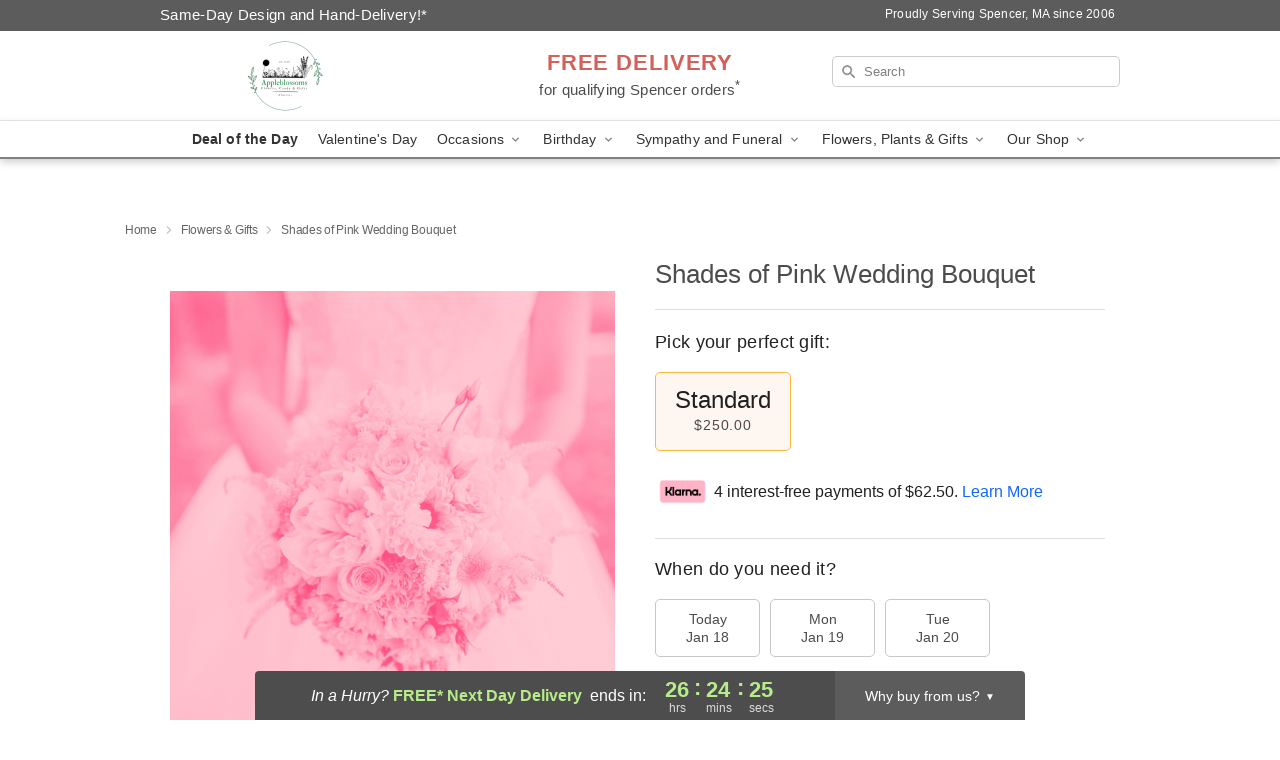

--- FILE ---
content_type: text/html; charset=UTF-8
request_url: https://www.appleblossomsonline.com/storefronts/datesClosed?fcplus=0
body_size: 594
content:
{"no_delivery_dates":["2026-01-01","2026-01-04","2026-01-05","2026-01-06","2026-01-07","2026-01-08","2026-01-09","2026-01-10","2026-01-11","2026-01-18","2026-01-25","2026-02-01","2026-02-08","2026-02-15","2026-02-22","2026-03-01","2026-03-08","2026-03-15","2026-03-22","2026-03-29","2026-04-05","2026-04-12","2026-04-19","2026-04-26","2026-05-25","2026-07-04","2026-09-07","2026-10-12"],"no_pickup_dates":["2026-01-01","2026-01-04","2026-01-05","2026-01-06","2026-01-07","2026-01-08","2026-01-09","2026-01-10","2026-01-11","2026-04-05","2026-05-25","2026-07-04","2026-09-07","2026-10-12"],"delivery_cutoff_difference":{"y":0,"m":0,"d":0,"h":2,"i":24,"s":28,"f":0.567966,"weekday":0,"weekday_behavior":0,"first_last_day_of":0,"invert":1,"days":0,"special_type":0,"special_amount":0,"have_weekday_relative":0,"have_special_relative":0},"pickup_cutoff_difference":{"y":0,"m":0,"d":0,"h":0,"i":24,"s":28,"f":0.567966,"weekday":0,"weekday_behavior":0,"first_last_day_of":0,"invert":1,"days":0,"special_type":0,"special_amount":0,"have_weekday_relative":0,"have_special_relative":0},"pickup_cutoff":"12:00 PM EDT","delivery_cutoff":"2:00 PM EDT","delivery_today":false,"pickup_today":true,"pickup_disabled":false,"delivery_disabled":false,"delivery_cutoff_diff_next":{"y":0,"m":0,"d":1,"h":2,"i":24,"s":28,"f":0.553351,"weekday":0,"weekday_behavior":0,"first_last_day_of":0,"invert":1,"days":1,"special_type":0,"special_amount":0,"have_weekday_relative":0,"have_special_relative":0},"delivery_next_100hr":true}

--- FILE ---
content_type: image/svg+xml
request_url: https://res.cloudinary.com/ufn/image/upload/v1706382744/shop_accepted_payments_b0gsv5.svg
body_size: 69947
content:
<svg xmlns="http://www.w3.org/2000/svg" xmlns:xlink="http://www.w3.org/1999/xlink" width="183" height="57" viewBox="0 0 183 57">
  <defs>
    <clipPath id="clip-path">
      <path id="Path_13385" data-name="Path 13385" d="M57.988,35.625a2.626,2.626,0,1,0,2.628-2.532,2.581,2.581,0,0,0-2.628,2.532" transform="translate(-57.988 -33.093)" fill="none"/>
    </clipPath>
    <radialGradient id="radial-gradient" cx="0.5" cy="0.5" r="0.506" gradientTransform="matrix(0.977, 0, 0, -1, -0.105, 7.414)" gradientUnits="objectBoundingBox">
      <stop offset="0" stop-color="#ffeee0"/>
      <stop offset="0.006" stop-color="#ffeee0"/>
      <stop offset="0.11" stop-color="#fee8d6"/>
      <stop offset="0.28" stop-color="#fddabe"/>
      <stop offset="0.496" stop-color="#fac496"/>
      <stop offset="0.748" stop-color="#f7a45e"/>
      <stop offset="1" stop-color="#f48120"/>
    </radialGradient>
    <pattern id="pattern" preserveAspectRatio="none" width="100%" height="100%" viewBox="0 0 2560 1424">
      <image width="2560" height="1424" xlink:href="[data-uri]"/>
    </pattern>
  </defs>
  <g id="Group_14571" data-name="Group 14571" transform="translate(-549 -2286)">
    <g id="Group_14567" data-name="Group 14567" transform="translate(-9282 -9457)">
      <g id="Group_14542" data-name="Group 14542" transform="translate(-9 -46)">
        <rect id="Rectangle_3595" data-name="Rectangle 3595" width="42" height="26" rx="1" transform="translate(9840 11789)" fill="#f9f9f9"/>
        <g id="Group_14541" data-name="Group 14541" transform="translate(2.572 0.414)">
          <path id="Path_13316" data-name="Path 13316" d="M53.646,35.318H51.594l1.282-7.881h2.052Z" transform="translate(9802.682 11770.29)" fill="#0066b2"/>
          <path id="Path_13317" data-name="Path 13317" d="M32.291,27.437l-1.956,5.42L30.1,31.69h0l-.69-3.544a.878.878,0,0,0-.973-.71H25.206l-.038.134a7.661,7.661,0,0,1,2.147.9L29.1,35.318h2.138L34.5,27.437Z" transform="translate(9820.26 11770.29)" fill="#0066b2"/>
          <path id="Path_13318" data-name="Path 13318" d="M83.878,35.318h1.884l-1.642-7.88H82.47a.943.943,0,0,0-.948.587l-3.06,7.293H80.6l.428-1.17h2.608Zm-2.258-2.787,1.078-2.95.607,2.95Z" transform="translate(9784.811 11770.29)" fill="#0066b2"/>
          <path id="Path_13319" data-name="Path 13319" d="M67.338,29.053l.293-1.692a5.924,5.924,0,0,0-1.845-.344c-1.019,0-3.436.445-3.436,2.609,0,2.036,2.838,2.062,2.838,3.131s-2.546.878-3.386.2L61.5,34.729a5.747,5.747,0,0,0,2.316.445c1.4,0,3.513-.725,3.513-2.7,0-2.049-2.863-2.24-2.863-3.131s2-.777,2.876-.293" transform="translate(9796.095 11770.569)" fill="#0066b2"/>
          <path id="Path_13320" data-name="Path 13320" d="M30.1,31.691l-.69-3.544a.878.878,0,0,0-.973-.71H25.207l-.038.134A7.952,7.952,0,0,1,28.214,29.1a6.14,6.14,0,0,1,1.89,2.591" transform="translate(9820.259 11770.29)" fill="#f9a533"/>
        </g>
      </g>
      <g id="Group_14543" data-name="Group 14543" transform="translate(-12 -46)">
        <rect id="Rectangle_3594" data-name="Rectangle 3594" width="42" height="26" rx="1" transform="translate(9890 11789)" fill="#f9f9f9"/>
        <g id="Group_14540" data-name="Group 14540" transform="translate(3.914 -0.13)">
          <path id="Path_13321" data-name="Path 13321" d="M62.827,31.764l.388-.01.384-.028.376-.048.373-.067.363-.084.359-.1.351-.12.343-.135.335-.152.325-.165.315-.183.308-.2.295-.211.284-.224L67.9,29.8l.262-.251.251-.262.236-.275.224-.284.211-.3.2-.307.182-.315.165-.325.153-.335.135-.344.119-.351.1-.358.083-.364.066-.373.049-.376.028-.384.01-.389-.01-.386-.028-.381-.049-.376-.066-.369-.083-.363-.1-.356-.119-.351-.135-.341-.153-.333-.165-.326-.182-.312-.2-.307-.211-.3-.224-.282-.236-.274-.251-.262-.262-.249-.275-.236-.284-.224-.295-.211-.308-.2-.315-.18L66.1,17.44l-.335-.153-.343-.135-.351-.119-.359-.1-.363-.084-.373-.066-.376-.049-.384-.028-.388-.01-.387.01-.384.028-.376.049-.372.066-.363.084-.358.1-.349.119-.343.135-.333.153-.322.165-.315.18-.305.2-.295.211-.285.224-.272.236-.262.249-.249.262-.236.274-.224.282-.208.3-.2.307-.181.312-.167.326-.15.333-.135.341-.117.351-.1.356-.084.363-.066.369-.048.376-.028.381-.01.386.01.389.028.384.048.376.066.373.084.364.1.358.117.351.135.344.15.335.167.325.181.315.2.307.208.3.224.284.236.275.249.262.262.251.272.237.285.224.295.211.305.2.315.183.322.165.333.152.343.135.349.12.358.1.363.084.372.067.376.048.384.028Z" transform="translate(9848.888 11777.436)" fill="#fbb231" fill-rule="evenodd"/>
          <path id="Path_13322" data-name="Path 13322" d="M32.667,31.764l.386-.01.384-.028.376-.048.371-.067.364-.084.358-.1.349-.12.343-.135.333-.152.323-.165.315-.183.3-.2.3-.211.285-.224.272-.237.262-.251.249-.262.236-.275.223-.284.208-.3.2-.307.18-.315.167-.325.15-.335.135-.344.117-.351.1-.358.084-.364.066-.373.049-.376.027-.384.01-.389-.01-.386-.027-.381-.049-.376-.066-.369-.084-.363-.1-.356-.117-.351-.135-.341-.15-.333-.167-.326-.18-.312-.2-.307-.208-.3-.223-.282-.236-.274-.249-.262-.262-.249-.272-.236-.285-.224-.3-.211-.3-.2-.315-.18-.323-.165-.333-.153-.343-.135-.349-.119-.358-.1-.364-.084-.371-.066-.376-.049-.384-.028-.386-.01-.389.01-.383.028-.376.049-.374.066-.364.084-.358.1-.351.119-.343.135-.336.153-.325.165-.315.18-.307.2-.295.211-.285.224-.275.236-.262.249-.251.262-.236.274-.224.282-.211.3-.2.307-.183.312-.165.326-.153.333-.135.341-.119.351-.1.356-.084.363-.066.369-.049.376-.028.381-.01.386.01.389.028.384.049.376.066.373.084.364.1.358.119.351.135.344.153.335.165.325.183.315.2.307.211.3.224.284.236.275.251.262.262.251.275.237.285.224.295.211.307.2.315.183.325.165.336.152.343.135.351.12.358.1.364.084.374.067.376.048.383.028Z" transform="translate(9868.968 11777.436)" fill="#ec1c2e" fill-rule="evenodd"/>
          <path id="Path_13323" data-name="Path 13323" d="M60.082,24.512h4V24.1H60.427Z" transform="translate(9845.711 11772.508)" fill="#fbb231" fill-rule="evenodd"/>
          <path id="Path_13324" data-name="Path 13324" d="M58.29,27.229h4.6v-.41H58.531Z" transform="translate(9846.903 11770.701)" fill="#fbb231" fill-rule="evenodd"/>
          <path id="Path_13325" data-name="Path 13325" d="M56.954,29.939H62v-.41H57.132Z" transform="translate(9847.792 11768.898)" fill="#fbb231" fill-rule="evenodd"/>
          <path id="Path_13326" data-name="Path 13326" d="M56.035,32.657h5.358v-.409H56.162Z" transform="translate(9848.402 11767.09)" fill="#fbb231" fill-rule="evenodd"/>
          <path id="Path_13327" data-name="Path 13327" d="M56.314,45.79h5.192v-.409h-5.32Z" transform="translate(9848.302 11758.354)" fill="#fbb231" fill-rule="evenodd"/>
          <path id="Path_13328" data-name="Path 13328" d="M57.334,48.507h4.809V48.1h-5Z" transform="translate(9847.666 11756.548)" fill="#fbb231" fill-rule="evenodd"/>
          <path id="Path_13329" data-name="Path 13329" d="M58.812,51.217h4.27v-.409H58.556Z" transform="translate(9846.727 11754.745)" fill="#fbb231" fill-rule="evenodd"/>
          <path id="Path_13330" data-name="Path 13330" d="M60.827,53.929h3.528v-.412H60.469Z" transform="translate(9845.454 11752.943)" fill="#fbb231" fill-rule="evenodd"/>
          <path id="Path_13331" data-name="Path 13331" d="M55.5,35.367h5.538v-.409h-5.46Z" transform="translate(9848.761 11765.287)" fill="#fbb231" fill-rule="evenodd"/>
          <path id="Path_13332" data-name="Path 13332" d="M65.576,43.08h2.112v-.41H65.653Z" transform="translate(9842.057 11760.158)" fill="#fbb231" fill-rule="evenodd"/>
          <path id="Path_13333" data-name="Path 13333" d="M66.078,40.365h1.944v-.412H66.154Z" transform="translate(9841.723 11761.965)" fill="#fbb231" fill-rule="evenodd"/>
          <path id="Path_13334" data-name="Path 13334" d="M55.079,39.953h.549v.412H55.1Z" transform="translate(9849.039 11761.965)" fill="#fbb231" fill-rule="evenodd"/>
          <path id="Path_13335" data-name="Path 13335" d="M47.778,37.2l-.035,0-.035-.005-.033-.005-.033-.005-.031-.005-.033-.005-.032,0-.036-.005-.035,0-.041,0-.046,0-.048,0h-.054l-.058,0-.066.006-.073,0-.051.008-.048.008-.044.015-.038.015-.036.018-.033.02-.026.026-.023.023-.015.028-.013.028-.005.03v.03l.008.033.01.033.02.033.026.033.051.048.061.039.071.033.076.028.081.026.084.028.084.03.081.033.076.043.071.053.064.064.054.079.041.1.026.115.01.137-.01.16-.018.12-.031.1-.041.1-.051.084-.058.074-.067.063-.071.056-.078.049-.082.038-.084.033-.086.025-.089.02-.087.016-.083.007-.084.005-.079,0h-.11l-.1,0h-.089l-.084,0-.076,0-.068-.005-.061-.005L46,39.322l-.054-.005-.048-.01-.049-.008-.043-.012-.044-.01-.04-.016-.041-.015-.043-.015.114-.562.023.005.027.008.036.01.044.011.046.01.051.01.056.012.061.01.064.01.066.01.068.007.071.008.073,0,.074,0h.073l.074,0,.074-.015.059-.021.046-.028.036-.035.025-.035.02-.041.013-.04.01-.038.005-.074-.023-.064-.044-.051-.063-.043-.076-.038-.089-.039-.1-.036-.1-.04-.1-.046-.1-.054-.089-.066-.081-.079-.064-.1-.046-.115-.023-.137,0-.163.013-.1.018-.094.025-.086.03-.081.041-.076.046-.066.054-.064.064-.056.074-.048.081-.041.091-.038.1-.028.115-.023.125-.018.137-.01.15,0h.094l.086,0,.079,0,.071,0,.064.005.058.005.051.005.046.005.043,0,.036.008.033.005.031.005.025,0,.023,0,.023.005.02,0Z" transform="translate(9855.314 11764.223)" fill="#fff" fill-rule="evenodd"/>
          <path id="Path_13336" data-name="Path 13336" d="M47.778,37.2h0l-.035,0-.035-.005-.033-.005-.033-.005-.031-.005-.033-.005-.032,0-.036-.005-.035,0-.041,0-.046,0-.048,0h-.054l-.058,0-.066.006-.073,0-.051.008-.048.008-.044.015-.038.015-.036.018-.033.02-.026.026-.023.023-.015.028-.013.028-.005.03v.03l.008.033.01.033.02.033.026.033.051.048.061.039.071.033.076.028.081.026.084.028.084.03.081.033.076.043.071.053.064.064.054.079.041.1.026.115.01.137-.01.16-.018.12-.031.1-.041.1-.051.084-.058.074-.067.063-.071.056-.078.049-.082.038-.084.033-.086.025-.089.02-.087.016-.083.007-.084.005-.079,0h-.11l-.1,0h-.089l-.084,0-.076,0-.068-.005-.061-.005L46,39.322l-.054-.005-.048-.01-.049-.008-.043-.012-.044-.01-.04-.016-.041-.015-.043-.015.114-.562.023.005.027.008.036.01.044.011.046.01.051.01.056.012.061.01.064.01.066.01.068.007.071.008.073,0,.074,0h.073l.074,0,.074-.015.059-.021.046-.028.036-.035.025-.035.02-.041.013-.04.01-.038.005-.074-.023-.064-.044-.051-.063-.043-.076-.038-.089-.039-.1-.036-.1-.04-.1-.046-.1-.054-.089-.066-.081-.079-.064-.1-.046-.115-.023-.137,0-.163.013-.1.018-.094.025-.086.03-.081.041-.076.046-.066.054-.064.064-.056.074-.048.081-.041.091-.038.1-.028.115-.023.125-.018.137-.01.15,0h.094l.086,0,.079,0,.071,0,.064.005.058.005.051.005.046.005.043,0,.036.008.033.005.031.005.025,0,.023,0,.023.005.02,0-.13.574" transform="translate(9855.314 11764.223)" fill="none" stroke="#fff" stroke-miterlimit="2.613" stroke-width="0.216"/>
          <path id="Path_13337" data-name="Path 13337" d="M52.824,34.883h.7l-.1.615h.425l-.092.574-.448-.013-.243,1.418,0,.051.012.044.026.033.033.028.046.018.051.015.056.01.061.005.056,0,.051-.005.046-.008.041-.01.033-.01.023-.008.015-.005,0,0-.088.473-.018.013-.018.01-.018.01-.017.01-.018.008-.02.008-.023.007-.023.008-.025.007-.026.005-.03.005-.03.005-.033.005-.039.005-.041.005-.043.005h-.193l-.1-.008-.089-.01-.081-.015-.069-.018-.059-.023-.048-.025-.043-.031-.033-.033-.025-.035-.018-.043-.012-.044-.008-.048,0-.054v-.056l.007-.058.008-.064Z" transform="translate(9850.872 11765.338)" fill="#fff" fill-rule="evenodd"/>
          <path id="Path_13338" data-name="Path 13338" d="M52.824,34.883h.7l-.1.615h.425l-.092.574-.448-.013-.243,1.418,0,.051.012.044.026.033.033.028.046.018.051.015.056.01.061.005.056,0,.051-.005.046-.008.041-.01.033-.01.023-.008.015-.005,0,0-.088.473-.018.013-.018.01-.018.01-.017.01-.018.008-.02.008-.023.007-.023.008-.025.007-.026.005-.03.005-.03.005-.033.005-.039.005-.041.005-.043.005h-.193l-.1-.008-.089-.01-.081-.015-.069-.018-.059-.023-.048-.025-.043-.031-.033-.033-.025-.035-.018-.043-.012-.044-.008-.048,0-.054v-.056l.007-.058.008-.064.485-2.773" transform="translate(9850.872 11765.338)" fill="none" stroke="#fff" stroke-miterlimit="2.613" stroke-width="0.216"/>
          <path id="Path_13339" data-name="Path 13339" d="M57.081,38.146h0l-.008.043,0,.046,0,.048.01.049.018.048.021.046.027.048.03.043.035.044.038.038.041.038.046.03.046.028.051.022.051.018.051.01.066.01.064.008.066.007.066.005.066,0h.069l.066,0,.069-.005.069-.01.069-.013.071-.015.068-.023.072-.028.073-.031.071-.04.073-.044-.1.625-.041.02-.041.02-.041.015-.038.016-.039.012-.041.013-.041.01-.043.008-.046.008-.051.005-.053,0-.059.005-.066,0h-.068l-.079,0h-.084l-.124,0-.127-.013L57.33,39.3l-.127-.031-.125-.038-.119-.049-.115-.063-.107-.074-.1-.086-.086-.1-.074-.117-.061-.135-.043-.15-.028-.171-.008-.188.013-.208.01-.081.015-.094.021-.1.028-.107.039-.109.046-.109.058-.112.071-.106.081-.1.1-.1.112-.086.127-.076.147-.064.165-.046.182-.03.206-.01.1,0,.1.01.1.018.1.025.1.039.1.046.092.061.084.071.076.087.064.1.051.117.036.135.02.152,0,.173-.018.193L58.74,38l-.012.155H56.875l.117-.5h1.113l.005-.063,0-.061-.005-.056-.01-.051-.018-.048-.018-.044-.026-.038-.025-.035-.03-.03-.033-.026-.038-.023-.038-.02-.041-.015-.041-.01-.043-.008-.046-.005-.049,0-.046.008-.043.01-.043.015-.044.02-.038.023-.039.028-.032.03-.033.035-.03.038-.028.041-.023.044-.023.046-.018.051-.015.051-.01.054-.1.526" transform="translate(9848.201 11764.223)" fill="none" stroke="#fff" stroke-miterlimit="2.613" stroke-width="0.216"/>
          <path id="Path_13340" data-name="Path 13340" d="M71.509,35.422l-.033-.018-.033-.015-.036-.018-.038-.018-.039-.015-.043-.015-.044-.015-.045-.015-.049-.013-.049-.01-.053-.01L71,35.252l-.059-.005-.058-.005h-.188l-.066.005-.069.008-.071.012-.071.02-.071.028-.071.036L70.2,35.4l-.068.056-.066.066L70,35.6l-.061.094-.056.112-.053.127-.048.143-.04.162-.016.091-.01.089-.005.089,0,.087.007.086.018.082.023.076.028.076.038.069.046.066.054.059.061.054.069.046.078.038.087.033.1.023.033.007.039.008.046.005.051.005.056.005h.122l.064-.005.066-.008.066-.012.064-.018.064-.02.063-.028.059-.033.053-.041.051-.046L71.1,37.8l-.016.012-.015.015-.021.018-.022.014L71,37.88l-.036.018-.041.018-.046.015-.058.018-.066.013-.076.01-.089.01-.1.005-.115,0-.129,0-.143-.008-.117-.013-.117-.025L69.75,37.9l-.117-.051-.112-.061-.107-.077-.1-.089-.094-.1-.084-.115-.071-.127L69,37.141l-.046-.155-.03-.17-.011-.18.005-.2.027-.211.021-.1.022-.1.026-.1.026-.094.027-.089.033-.089.033-.084.035-.079.039-.079.038-.074.043-.071.046-.066.046-.064.051-.061.051-.056.054-.053.058-.051.059-.048.061-.043.064-.041.068-.038.069-.032.071-.031.074-.028.079-.025.078-.02.082-.018.087-.015.086-.013.092-.01.091,0,.1,0,.082,0,.078,0,.076.008.076.01.071.01.069.015.066.013.061.015.059.015.051.015.049.015.04.015.036.013.03.01.023.01.015.005Z" transform="translate(9839.835 11765.565)" fill="#fff" fill-rule="evenodd"/>
          <path id="Path_13341" data-name="Path 13341" d="M71.509,35.422h0l-.033-.018-.033-.015-.036-.018-.038-.018-.039-.015-.043-.015-.044-.015-.045-.015-.049-.013-.049-.01-.053-.01L71,35.252l-.059-.005-.058-.005h-.188l-.066.005-.069.008-.071.012-.071.02-.071.028-.071.036L70.2,35.4l-.068.056-.066.066L70,35.6l-.061.094-.056.112-.053.127-.048.143-.04.162-.016.091-.01.089-.005.089,0,.087.007.086.018.082.023.076.028.076.038.069.046.066.054.059.061.054.069.046.078.038.087.033.1.023.033.007.039.008.046.005.051.005.056.005h.122l.064-.005.066-.008.066-.012.064-.018.064-.02.063-.028.059-.033.053-.041.051-.046L71.1,37.8l-.016.012-.015.015-.021.018-.022.014L71,37.88l-.036.018-.041.018-.046.015-.058.018-.066.013-.076.01-.089.01-.1.005-.115,0-.129,0-.143-.008-.117-.013-.117-.025L69.75,37.9l-.117-.051-.112-.061-.107-.077-.1-.089-.094-.1-.084-.115-.071-.127L69,37.141l-.046-.155-.03-.17-.011-.18.005-.2.027-.211.021-.1.022-.1.026-.1.026-.094.027-.089.033-.089.033-.084.035-.079.039-.079.038-.074.043-.071.046-.066.046-.064.051-.061.051-.056.054-.053.058-.051.059-.048.061-.043.064-.041.068-.038.069-.032.071-.031.074-.028.079-.025.078-.02.082-.018.087-.015.086-.013.092-.01.091,0,.1,0,.082,0,.078,0,.076.008.076.01.071.01.069.015.066.013.061.015.059.015.051.015.049.015.04.015.036.013.03.01.023.01.015.005-.128.7" transform="translate(9839.835 11765.565)" fill="none" stroke="#fff" stroke-miterlimit="2.613" stroke-width="0.216"/>
          <path id="Path_13342" data-name="Path 13342" d="M90.723,38.245h-.7l.051-.282v-.025l-.041.051-.044.046-.043.041-.046.036-.046.033-.046.027-.046.023-.049.023-.048.018-.048.013-.049.012-.051.007-.05.008-.049.005-.051,0h-.051l-.132-.01-.122-.028-.112-.043-.1-.058-.091-.074-.081-.086-.071-.094-.061-.106-.05-.115-.041-.119-.028-.125-.02-.13-.007-.13,0-.132.012-.13.023-.13.038-.15.046-.142.054-.13.063-.122.066-.115.076-.1.079-.091.084-.084.089-.074.094-.063.1-.056.1-.043.1-.036.1-.022.1-.015.1-.005.074,0,.071.008.066.013.061.018.058.02.051.022.051.028.046.028.041.03.038.033.033.033.031.033.025.033.023.033.02.03.015.03.178-1H91.3Z" transform="translate(9826.878 11765.313)" fill="#fff" fill-rule="evenodd"/>
          <path id="Path_13343" data-name="Path 13343" d="M90.723,38.245h-.7l.051-.282v-.025l-.041.051-.044.046-.043.041-.046.036-.046.033-.046.027-.046.023-.049.023-.048.018-.048.013-.049.012-.051.007-.05.008-.049.005-.051,0h-.051l-.132-.01-.122-.028-.112-.043-.1-.058-.091-.074-.081-.086-.071-.094-.061-.106-.05-.115-.041-.119-.028-.125-.02-.13-.007-.13,0-.132.012-.13.023-.13.038-.15.046-.142.054-.13.063-.122.066-.115.076-.1.079-.091.084-.084.089-.074.094-.063.1-.056.1-.043.1-.036.1-.022.1-.015.1-.005.074,0,.071.008.066.013.061.018.058.02.051.022.051.028.046.028.041.03.038.033.033.033.031.033.025.033.023.033.02.03.015.03.178-1H91.3l-.575,3.324" transform="translate(9826.878 11765.313)" fill="none" stroke="#fff" stroke-miterlimit="2.613" stroke-width="0.216"/>
          <path id="Path_13344" data-name="Path 13344" d="M91.2,40.043l.071-.005.066-.015L91.395,40l.059-.028.053-.03.051-.039.049-.043.043-.046.038-.051.036-.056.033-.058.028-.061.025-.064.02-.066.017-.069.013-.069.012-.071.008-.074v-.069l0-.071-.008-.066-.01-.064-.018-.061-.02-.058-.025-.051-.03-.049-.033-.041-.039-.035-.043-.03-.046-.02-.049-.012-.053-.005-.069.005-.063.01-.059.02-.058.025-.051.033-.051.041-.043.043-.043.048-.038.056-.035.059-.033.061-.028.066-.025.068-.02.069-.02.073-.015.074-.013.112.006.122.017.124.033.12.051.1.066.084.084.056Z" transform="translate(9825.254 11762.899)" fill="#fbb231" fill-rule="evenodd"/>
          <path id="Path_13345" data-name="Path 13345" d="M40.695,38.811l-.1.564h-.641l.018-.1.013-.094.009-.071L40,39.068l-.035.041-.041.041-.048.038-.054.035-.061.035-.064.03-.066.03-.069.025-.074.023-.073.018-.074.015-.076.01-.074.005-.073,0-.071-.007-.069-.01-.089-.023-.081-.025-.071-.033-.064-.038-.056-.04-.051-.046-.041-.048-.036-.051-.03-.054-.026-.056-.02-.056-.015-.056-.01-.058-.008-.059-.005-.056v-.056l.007-.1.015-.094.026-.089.033-.086L38.5,38.2l.046-.074.054-.071.061-.064.064-.059.071-.054.074-.048.076-.041.081-.035.084-.028L39.2,37.7l.089-.015h.005l.013,0,.018,0,.027,0,.031-.005.035,0,.038-.005.044-.005.043-.005.044-.005.046,0,.04-.005.041,0,.038,0,.036,0h.086l.061,0,.056,0h.056l.046,0,.036,0,.025,0h.008l.005-.018.015-.046.012-.054.005-.048-.01-.056-.022-.052-.031-.045-.041-.039-.048-.032-.054-.023-.061-.015-.066-.005-.071,0-.077,0h-.079l-.081,0-.084.005-.082.007-.081.008-.079.01-.077.01-.074.013-.066.012-.061.013-.056.016-.046.015-.035.018-.028.015.181-.612.056-.023.056-.02.061-.017.061-.013.062-.013.066-.01.066-.01.069-.005.071-.005.074,0,.076,0h.244l.089,0,.089,0,.071.005.076.013.079.018.081.023.079.031.076.035.076.043.072.048.063.056.057.061.051.068.037.076.026.082.015.086v.1l-.015.1Z" transform="translate(9860.146 11764.183)" fill="#fff" fill-rule="evenodd"/>
          <path id="Path_13346" data-name="Path 13346" d="M40.695,38.811l-.1.564h-.641l.018-.1.013-.094.009-.071L40,39.068l-.035.041-.041.041-.048.038-.054.035-.061.035-.064.03-.066.03-.069.025-.074.023-.073.018-.074.015-.076.01-.074.005-.073,0-.071-.007-.069-.01-.089-.023-.081-.025-.071-.033-.064-.038-.056-.04-.051-.046-.041-.048-.036-.051-.03-.054-.026-.056-.02-.056-.015-.056-.01-.058-.008-.059-.005-.056v-.056l.007-.1.015-.094.026-.089.033-.086L38.5,38.2l.046-.074.054-.071.061-.064.064-.059.071-.054.074-.048.076-.041.081-.035.084-.028L39.2,37.7l.089-.015h.005l.013,0,.018,0,.027,0,.031-.005.035,0,.038-.005.044-.005.043-.005.044-.005.046,0,.04-.005.041,0,.038,0,.036,0h.086l.061,0,.056,0h.056l.046,0,.036,0,.025,0h.008l.005-.018.015-.046.012-.054.005-.048-.01-.056-.022-.052-.031-.045-.041-.039-.048-.032-.054-.023-.061-.015-.066-.005-.071,0-.077,0h-.079l-.081,0-.084.005-.082.007-.081.008-.079.01-.077.01-.074.013-.066.012-.061.013-.056.016-.046.015-.035.018-.028.015.181-.612.056-.023.056-.02.061-.017.061-.013.062-.013.066-.01.066-.01.069-.005.071-.005.074,0,.076,0h.244l.089,0,.089,0,.071.005.076.013.079.018.081.023.079.031.076.035.076.043.072.048.063.056.057.061.051.068.037.076.026.082.015.086v.1l-.015.1-.256,1.342" transform="translate(9860.146 11764.183)" fill="none" stroke="#fff" stroke-miterlimit="2.613" stroke-width="0.216"/>
          <path id="Path_13347" data-name="Path 13347" d="M41.652,41.091l0-.013-.01-.012-.015-.008-.025,0-.028-.005-.033,0h-.077l-.04,0-.043.005-.041,0-.041.005-.038.005-.035.007-.03.008-.028.007-.017.005-.02.008-.028.01-.028.012-.033.015L41,41.16l-.035.017-.033.02-.035.025-.033.025-.031.03-.027.031-.026.032-.017.036-.015.04-.008.041,0,.086.012.069.026.051.033.038.038.025.044.015.041.008.041,0,.076,0,.069-.008.066-.01.059-.015.05-.018.049-.023.043-.023.038-.028.033-.025.03-.03.026-.028.02-.03.017-.031.016-.03.012-.028.007-.028.021-.073.018-.084.015-.081Z" transform="translate(9858.576 11761.238)" fill="#ec1c2e" fill-rule="evenodd"/>
          <path id="Path_13348" data-name="Path 13348" d="M27.95,38.22h-.691l.577-3.337h1.2l.115,1.98.831-1.98H31.24l-.59,3.337h-.691l.437-2.493h-.027L29.333,38.22h-.78l-.005-.1-.018-.277-.023-.393-.026-.453-.025-.454-.023-.4-.018-.29-.005-.122h-.038Z" transform="translate(9867.543 11765.338)" fill="#fff" fill-rule="evenodd"/>
          <path id="Path_13349" data-name="Path 13349" d="M27.95,38.22h-.691l.577-3.337h1.2l.115,1.98.831-1.98H31.24l-.59,3.337h-.691l.437-2.493h-.027L29.333,38.22h-.78l-.005-.1-.018-.277-.023-.393-.026-.453-.025-.454-.023-.4-.018-.29-.005-.122h-.038L27.95,38.22" transform="translate(9867.543 11765.338)" fill="none" stroke="#fff" stroke-miterlimit="2.613" stroke-width="0.216"/>
          <path id="Path_13350" data-name="Path 13350" d="M78.392,38.811l-.1.564H77.65l.005-.1,0-.091v-.069l0-.03-.032.038-.039.038-.046.035-.051.036-.053.033-.061.03-.064.03-.063.025-.069.02-.071.02-.071.013-.071.01-.074.005-.071,0-.069-.007-.069-.01-.091-.023-.081-.025-.071-.033-.067-.038-.056-.04-.048-.046-.041-.048L76.2,39.1l-.03-.054-.023-.056-.02-.056-.013-.056-.011-.058-.007-.059-.006-.056v-.056l.006-.1.015-.094.023-.089.033-.086L76.2,38.2l.049-.074.053-.071.059-.064.066-.059.068-.054.074-.048.079-.041.079-.035.084-.028L76.9,37.7l.086-.015h.005l.012,0,.018,0,.025,0,.033-.005.035,0,.038-.005.041-.005.044-.005.046-.005.043,0,.043-.005.041,0,.035,0,.036,0h.089l.061,0,.058,0h.056l.049,0,.041,0,.022,0h.011l.005-.018.008-.046.007-.054,0-.048-.01-.056-.02-.052-.033-.045-.039-.039-.046-.032-.053-.023-.056-.015-.061-.005-.071,0-.076,0h-.079l-.081,0-.083.005-.082.007-.081.008-.079.01-.076.01-.073.013-.066.012-.061.013-.056.016-.045.015-.036.018-.028.015.178-.612.056-.023.059-.02.058-.017.061-.013.064-.013.064-.01.066-.01.069-.005.071-.005.074,0,.074,0h.239l.086,0,.086,0,.071.005.076.013.079.018.081.023.079.031.078.035.076.043.071.048.064.056.058.061.051.068.039.076.028.082.018.086v.1l-.013.1Z" transform="translate(9835.064 11764.183)" fill="#fff" fill-rule="evenodd"/>
          <path id="Path_13351" data-name="Path 13351" d="M82.626,43.741l.015-.015.1-.564-.03-.005-.1.565.015-.016v.036l.012,0,0-.013Z" transform="translate(9830.726 11759.834)" fill="#fff" fill-rule="evenodd"/>
          <path id="Path_13352" data-name="Path 13352" d="M80.7,44.813l.015.018h.638V44.8h-.638l.015.018H80.7l0,.018h.018Z" transform="translate(9831.998 11758.744)" fill="#fff" fill-rule="evenodd"/>
          <path id="Path_13353" data-name="Path 13353" d="M80.746,43.958l-.023-.02-.01.041,0,.069v.091l0,.1h.031l0-.1.005-.091,0-.069v-.021l-.023-.02Z" transform="translate(9831.993 11759.314)" fill="#fff" fill-rule="evenodd"/>
          <path id="Path_13354" data-name="Path 13354" d="M77.874,44.284h0l.071.01.069.007.071,0,.074-.005.073-.01.071-.013.072-.02.071-.021.064-.025.066-.03.062-.03.053-.035.054-.036.045-.035L78.83,44l.033-.039-.025-.02-.033.038-.035.036-.046.035-.048.035-.054.03-.061.031-.061.03-.064.025-.066.02-.071.021-.072.012-.068.01-.074.005-.071,0-.069-.007-.066-.01Z" transform="translate(9833.877 11759.314)" fill="#fff" fill-rule="evenodd"/>
          <path id="Path_13355" data-name="Path 13355" d="M76.037,42.67h0l0,.056.005.056.008.061.01.058.013.056.02.059.023.058.033.054.035.053.041.048.051.048.058.041.066.041.074.033.083.025.092.023.005-.03-.091-.023-.079-.025-.069-.033-.066-.036-.053-.04-.046-.044-.041-.048-.036-.048-.027-.053-.023-.053-.021-.053-.012-.056-.01-.059-.008-.056-.005-.056,0-.056Z" transform="translate(9835.099 11760.158)" fill="#fff" fill-rule="evenodd"/>
          <path id="Path_13356" data-name="Path 13356" d="M76.949,39.755h0l-.089.015-.086.023-.084.028-.081.036-.079.041-.076.051L76.385,40l-.066.061-.061.063L76.2,40.2l-.051.076-.038.084-.032.086-.023.091-.015.1-.008.1h.035l0-.1.015-.091.023-.086.033-.086.038-.079.046-.071.054-.071.056-.063.066-.056.069-.054.071-.045.08-.041.076-.035.084-.028.081-.023.084-.015Z" transform="translate(9835.099 11762.097)" fill="#fff" fill-rule="evenodd"/>
          <path id="Path_13357" data-name="Path 13357" d="M79.286,39.6h-.028l-.036.005-.035,0-.041,0-.043,0-.043,0-.046.005-.044.005-.04.005-.039.005-.035,0-.033.005-.025,0-.02,0-.01,0h-.005v.03h.005l.015,0,.015,0,.025,0,.033-.005.035,0,.039-.005.04-.005.044,0,.046-.005.043,0,.043-.005.041,0,.035,0h.064Z" transform="translate(9833.286 11762.203)" fill="#fff" fill-rule="evenodd"/>
          <path id="Path_13358" data-name="Path 13358" d="M80.669,39.623l.015-.013h-.01l-.023,0-.041,0-.049,0h-.114l-.061-.006h-.061v.036h.122l.058.005h.1l.041,0,.023,0h.01l.015-.013-.015.013.013,0,0-.015Z" transform="translate(9832.246 11762.203)" fill="#fff" fill-rule="evenodd"/>
          <path id="Path_13359" data-name="Path 13359" d="M81.376,39.194h0l0,.048-.008.051-.008.046,0,.017.03.005.005-.018.007-.046.007-.055.008-.048h-.033Z" transform="translate(9831.564 11762.47)" fill="#fff" fill-rule="evenodd"/>
          <path id="Path_13360" data-name="Path 13360" d="M80.522,38.377v0l.059,0,.053.015.051.023.043.03.035.035.03.043.021.046.01.053h.03l-.01-.058-.02-.056-.036-.048-.04-.041L80.7,38.39l-.056-.023-.059-.015-.064-.008v.033Z" transform="translate(9832.115 11763.035)" fill="#fff" fill-rule="evenodd"/>
          <path id="Path_13361" data-name="Path 13361" d="M77.267,38.488l.025.015.025-.013.033-.018.044-.015.056-.015.062-.013.065-.013.074-.013.074-.01.079-.011.081-.008.082-.007.083-.005h.236l.071,0v-.03l-.071,0-.076-.005h-.079l-.082.005-.083,0-.082.008-.081.008-.079.01-.079.01-.074.013-.066.013-.061.013-.056.015-.048.016-.038.017-.03.018.025.015Z" transform="translate(9834.28 11763.046)" fill="#fff" fill-rule="evenodd"/>
          <path id="Path_13362" data-name="Path 13362" d="M77.455,36.939l-.011.013-.177.612.03.005.178-.613-.011.013-.01-.031-.008,0,0,.01Z" transform="translate(9834.28 11763.97)" fill="#fff" fill-rule="evenodd"/>
          <path id="Path_13363" data-name="Path 13363" d="M78.96,36.575h0l-.086-.005-.086,0h-.239l-.074.005-.074,0-.071.005-.069,0-.069.01-.063.01-.064.013L78,36.631l-.061.018-.058.02-.056.023.01.031.056-.023.058-.02.056-.018.061-.012.064-.013.063-.01.064-.01.069-.005.071-.005.074,0h.313l.086,0h.086Z" transform="translate(9833.906 11764.217)" fill="#fff" fill-rule="evenodd"/>
          <path id="Path_13364" data-name="Path 13364" d="M82.078,37.452h0l.013-.1v-.1l-.018-.089-.028-.084L82,37l-.051-.071-.061-.064-.063-.056-.074-.049-.076-.046-.081-.036-.079-.03-.084-.023-.079-.018-.078-.012-.071-.005v.03l.071.005.074.013.079.018.078.023.079.03.076.036.076.041.069.048.064.056.056.059.051.066.035.075.028.078.018.084v.1l-.013.1Z" transform="translate(9831.66 11764.201)" fill="#fff" fill-rule="evenodd"/>
          <path id="Path_13365" data-name="Path 13365" d="M82.952,40.5h0l.267-1.342-.03-.005-.267,1.342Z" transform="translate(9830.52 11762.5)" fill="#fff" fill-rule="evenodd"/>
          <path id="Path_13366" data-name="Path 13366" d="M79.348,41.086l-.005-.015-.01-.013-.018-.008-.025-.007-.028,0-.033,0H79.19l-.038,0-.041.005-.041.005-.041.005-.039.005-.038.008-.033,0-.033.008-.025.005-.017,0-.02.008L78.8,41.1l-.028.01-.033.015-.03.016-.036.018-.033.022-.033.023-.033.028-.027.028-.028.033-.023.035-.018.038-.015.041-.008.043,0,.086.012.069.021.051.03.038.038.025.044.015.043.008.043,0,.076,0,.071-.008.066-.013.059-.018.056-.02.048-.023.046-.026.041-.03.036-.028.03-.033.028-.03.023-.033.017-.03.013-.031.01-.03.007-.028.01-.071.013-.074.01-.071Z" transform="translate(9833.493 11761.244)" fill="#fbb231" fill-rule="evenodd"/>
          <path id="Path_13367" data-name="Path 13367" d="M96.766,43.128l.006-.059L96.792,43l.036-.061.043-.053.054-.043.061-.03.066-.021.071-.007.071.007.066.021.061.03.054.043.043.053.035.061.02.069.005.059H97.4l0-.046-.016-.056-.025-.051-.033-.044-.041-.035-.048-.025-.056-.018-.059-.005-.058.005-.056.018-.048.025-.041.035-.033.044-.025.051-.015.056-.005.046Z" transform="translate(9821.311 11760.082)" fill="#fff" fill-rule="evenodd"/>
          <path id="Path_13368" data-name="Path 13368" d="M97.45,43.507v-.153h.14l.031,0,.028.005.02.008.018.01.013.015.01.015.005.017,0,.018,0,.023-.005.018L97.7,43.5l-.005.005H97.59l.01,0,.018,0,.015-.005.013-.005.01-.008.005-.008,0-.012v-.018l0-.013-.005-.01-.007-.005-.008-.005-.013,0-.013,0h-.1v.1Z" transform="translate(9820.855 11759.703)" fill="#fff" fill-rule="evenodd"/>
          <path id="Path_13369" data-name="Path 13369" d="M96.762,43.81l0,.015.008.074.019.068.036.061.043.051.054.043.061.033.066.02.071.008.071-.008.066-.02.061-.033.054-.043.043-.051.035-.061.02-.068.007-.074,0-.015H97.4l0,.015-.005.061-.016.056-.025.049-.033.043-.041.036-.048.028-.056.018-.059.005-.058-.005L97,44.1l-.048-.028-.041-.036-.033-.043-.025-.049-.015-.056-.005-.061V43.81Z" transform="translate(9821.314 11759.399)" fill="#fff" fill-rule="evenodd"/>
          <path id="Path_13370" data-name="Path 13370" d="M97.45,43.81v.155h.064v-.127h.063l.076.127H97.7l-.076-.127h.018l.017-.005.015-.005.013-.01,0-.007H97.59l-.013,0h-.063v0Z" transform="translate(9820.855 11759.399)" fill="#fff" fill-rule="evenodd"/>
          <path id="Path_13371" data-name="Path 13371" d="M96.761,43.143h0l.008-.074L96.788,43l.036-.061.043-.053.054-.043.061-.031.066-.021.071-.007.071.007.066.021.061.031.054.043.043.053L97.45,43l.02.069.007.074-.007.074-.02.068-.035.061-.043.051-.054.043-.061.033-.066.02-.071.008-.071-.008-.066-.02-.061-.033-.054-.043-.043-.051-.036-.061-.019-.068-.008-.074m.295.14h-.064v-.308h.14l.031,0,.028.005.02.008.018.01.013.015.01.015.005.017,0,.018,0,.023-.005.018-.008.015-.01.013-.013.01-.015.005-.018.005H97.17l.076.127h-.051l-.076-.127h-.063v.127m.063-.153h0l.023-.005.018,0,.015-.005.013-.005.01-.008L97.2,43.1l.005-.012v-.018l0-.013-.005-.01-.007,0-.008-.005-.013,0-.012,0h-.1v.1h.063m0,.307h0l.059-.005.056-.018.049-.027.04-.036.033-.043.025-.049L97.4,43.2l0-.061,0-.061-.016-.056-.025-.051-.033-.044-.04-.035-.049-.025-.056-.018-.059-.005-.058.005-.056.018-.049.025-.041.035-.033.044-.025.051-.015.056-.005.061.005.061.015.056.025.049.033.043.041.036.049.027.056.018.058.005" transform="translate(9821.313 11760.082)" fill="none" stroke="#fff" stroke-miterlimit="2.613" stroke-width="0.216"/>
          <path id="Path_13372" data-name="Path 13372" d="M83.538,39.386h.717l.256-1.446.01-.056.015-.056.015-.056.02-.056.025-.056.03-.054.033-.051.041-.048.046-.043.051-.041.059-.039.066-.03L85,37.33l.081-.02.089-.015.1-.005h.064l.115-.653-.071.005-.069.008-.063.012-.061.018-.056.02-.053.026-.051.027-.049.03-.045.036-.044.035-.041.041-.041.041-.039.043-.038.048-.038.046-.035.051.076-.46h-.715Z" transform="translate(9830.109 11764.172)" fill="#fff" fill-rule="evenodd"/>
          <path id="Path_13373" data-name="Path 13373" d="M83.538,39.386h.717l.256-1.446.01-.056.015-.056.015-.056.02-.056.025-.056.03-.054.033-.051.041-.048.046-.043.051-.041.059-.039.066-.03L85,37.33l.081-.02.089-.015.1-.005h.064l.115-.653-.071.005-.069.008-.063.012-.061.018-.056.02-.053.026-.051.027-.049.03-.045.036-.044.035-.041.041-.041.041-.039.043-.038.048-.038.046-.035.051.076-.46h-.715l-.475,2.722" transform="translate(9830.109 11764.172)" fill="none" stroke="#fff" stroke-miterlimit="2.613" stroke-width="0.216"/>
          <path id="Path_13374" data-name="Path 13374" d="M63.437,39.386h.729l.244-1.446.01-.056.012-.054.013-.053.018-.051.02-.051.025-.049.03-.046.035-.043.041-.039.046-.038.056-.03.061-.028.071-.023.079-.02.086-.013.1-.007h.008l.01,0,.013,0h.013l.012,0,.011,0,.007,0h0l0-.01.008-.03.01-.046.013-.056.018-.066.018-.071L65.282,37l.022-.071.021-.048.025-.049.025-.048.025-.043.023-.038.018-.031.013-.018.005-.007h0l-.01,0-.012,0-.018,0H65.4l-.02,0-.018,0h-.018l-.079.005-.071.008-.066.012-.061.015-.059.02-.054.026-.048.025-.046.03-.043.033-.041.038-.038.038-.038.043-.039.044-.035.049-.038.05-.039.051.091-.46h-.729Z" transform="translate(9843.479 11764.172)" fill="#fff" fill-rule="evenodd"/>
          <path id="Path_13375" data-name="Path 13375" d="M63.437,39.386h.729l.244-1.446.01-.056.012-.054.013-.053.018-.051.02-.051.025-.049.03-.046.035-.043.041-.039.046-.038.056-.03.061-.028.071-.023.079-.02.086-.013.1-.007h.008l.01,0,.013,0h.013l.012,0,.011,0,.007,0h0l0-.01.008-.03.01-.046.013-.056.018-.066.018-.071L65.282,37l.022-.071.021-.048.025-.049.025-.048.025-.043.023-.038.018-.031.013-.018.005-.007h0l-.01,0-.012,0-.018,0H65.4l-.02,0-.018,0h-.018l-.079.005-.071.008-.066.012-.061.015-.059.02-.054.026-.048.025-.046.03-.043.033-.041.038-.038.038-.038.043-.039.044-.035.049-.038.05-.039.051.091-.46h-.729l-.475,2.722" transform="translate(9843.479 11764.172)" fill="none" stroke="#fff" stroke-miterlimit="2.613" stroke-width="0.216"/>
          <path id="Path_13376" data-name="Path 13376" d="M96.784,52.274v-.01L96.8,52.2l.036-.058.043-.051.054-.041L97,52.017,97.063,52l.071-.008.071.008.066.017.061.031.054.041.043.051.035.058.02.066v.01h-.074l-.015-.053-.025-.049-.033-.044-.04-.035-.049-.028-.056-.017-.059-.005-.058.005-.056.017-.048.028-.041.035-.033.044-.025.049-.015.053Z" transform="translate(9821.299 11753.958)" fill="#fbb231" fill-rule="evenodd"/>
          <path id="Path_13377" data-name="Path 13377" d="M97.45,52.658v-.089h.17l.028.005.02,0,.018.01.013.013.01.015.005.018,0,.023h-.051v-.013l0-.013-.005-.01-.007,0-.008-.005-.013,0-.013,0h-.1v.051Z" transform="translate(9820.855 11753.573)" fill="#fbb231" fill-rule="evenodd"/>
          <path id="Path_13378" data-name="Path 13378" d="M96.76,52.891l.008-.056h.074v0l-.005.054Z" transform="translate(9821.314 11753.396)" fill="#fbb231" fill-rule="evenodd"/>
          <path id="Path_13379" data-name="Path 13379" d="M97.45,52.891v-.056h.064v.051h.063l.023,0,.018,0,.015-.005.013-.005.01-.007.005-.008,0-.012v-.005h.051l0,.017-.005.015-.007.013-.01.01Z" transform="translate(9820.855 11753.396)" fill="#fbb231" fill-rule="evenodd"/>
          <path id="Path_13380" data-name="Path 13380" d="M98.663,52.891l-.005-.054v0h.074l.007.056Z" transform="translate(9820.052 11753.396)" fill="#fbb231" fill-rule="evenodd"/>
          <path id="Path_13381" data-name="Path 13381" d="M96.76,53v.008l.008.074.02.069.036.061.043.054.054.043.061.03.066.021.071.007.072-.007.066-.021.061-.03.054-.043.043-.054.035-.061.02-.069.007-.074V53H97.4v.008l-.005.061-.016.056-.025.048-.033.043-.041.036-.048.028-.056.018-.059.005L97.06,53.3,97,53.281l-.048-.028-.041-.036-.033-.043-.025-.048-.015-.056-.005-.061V53Z" transform="translate(9821.314 11753.286)" fill="#fbb231" fill-rule="evenodd"/>
          <path id="Path_13382" data-name="Path 13382" d="M97.45,53v.148h.064v-.127h.063l.076.127H97.7l-.076-.127h.018l.017-.005.015-.005.013-.01Z" transform="translate(9820.855 11753.286)" fill="#fbb231" fill-rule="evenodd"/>
          <path id="Path_13383" data-name="Path 13383" d="M58.794,37.423l-.02-.152-.036-.135-.051-.117-.064-.1-.076-.087-.084-.071-.091-.061-.1-.046-.1-.039-.1-.025-.1-.018-.1-.01-.1,0-.206.01-.182.03-.166.046-.147.064-.127.076-.112.086-.1.1-.081.1-.071.106-.058.112-.046.109-.038.109-.028.107-.021.1-.015.094-.01.081-.013.209.008.188.028.171.043.15.062.135.074.117.086.1.1.086.107.074.115.063.119.049.124.037.127.031.128.018.127.013.125,0h.084l.079,0h.068l.066,0,.059-.005.053,0,.051-.005.046-.008.043-.008.041-.01.041-.013.038-.012.038-.016.041-.015.04-.021.041-.02.1-.625-.074.044-.071.04-.073.031-.071.028-.069.023-.071.015-.069.013-.069.01L58,38.776l-.066,0h-.069l-.066,0-.066-.005-.066-.007-.064-.008-.066-.01-.051-.01-.051-.018-.051-.022-.046-.028-.045-.03-.041-.038-.038-.039-.036-.044-.03-.043-.028-.048-.021-.046-.018-.048-.01-.049-.005-.048,0-.043.006-.033h1.649L58.741,38l.038-.214L58.8,37.6Zm-.689.234h-.929v0h0l.006-.035.01-.054.015-.051.018-.051.023-.046.023-.044.027-.041.031-.038.033-.035.032-.03.039-.028.038-.023.044-.02.043-.015.043-.01.046-.008.049,0,.046.005.043.008.041.01.041.015.038.02.038.023.033.026.03.03.025.035.026.038.017.044.018.049.01.05.005.056,0,.061Z" transform="translate(9848.2 11764.223)" fill="#fff" fill-rule="evenodd"/>
        </g>
      </g>
      <g id="Group_14545" data-name="Group 14545" transform="translate(-10 -46)">
        <g id="Group_14538" data-name="Group 14538">
          <rect id="Rectangle_3592" data-name="Rectangle 3592" width="42" height="26" rx="1" transform="translate(9982 11789)" fill="#f9f9f9"/>
          <path id="Path_13384" data-name="Path 13384" d="M34.479,56.089H63.534c1.2,0,1.4-.5,1.4-1.4V44.86c-2.789,1.768-13.3,7.862-30.455,11.229" transform="translate(9959.066 11758.911)" fill="#f58220"/>
        </g>
        <g id="Group_14537" data-name="Group 14537" transform="translate(-3.785 0.11)">
          <g id="Group_14531" data-name="Group 14531" transform="translate(10004.272 11799.496)">
            <g id="Group_14530" data-name="Group 14530" clip-path="url(#clip-path)">
              <rect id="Rectangle_3586" data-name="Rectangle 3586" width="5.249" height="5.13" transform="translate(0 0)" fill="url(#radial-gradient)"/>
            </g>
          </g>
          <path id="Path_13386" data-name="Path 13386" d="M26.679,33.311H25.348v4.644h1.325a2.425,2.425,0,0,0,1.657-.536,2.339,2.339,0,0,0,.842-1.784,2.307,2.307,0,0,0-2.493-2.324M27.738,36.8a1.717,1.717,0,0,1-1.24.37h-.244V34.1H26.5a1.682,1.682,0,0,1,1.24.375,1.56,1.56,0,0,1,.5,1.155,1.589,1.589,0,0,1-.5,1.171" transform="translate(9966.165 11766.419)" fill="#001722"/>
          <rect id="Rectangle_3587" data-name="Rectangle 3587" width="0.905" height="4.644" transform="translate(9995.755 11799.73)" fill="#001722"/>
          <path id="Path_13387" data-name="Path 13387" d="M41.094,34.974c-.544-.2-.7-.334-.7-.584,0-.292.284-.514.675-.514a.941.941,0,0,1,.732.375l.473-.618a2.029,2.029,0,0,0-1.365-.516,1.364,1.364,0,0,0-1.448,1.33c0,.641.293.968,1.142,1.274a3.533,3.533,0,0,1,.627.265.556.556,0,0,1,.272.48.662.662,0,0,1-.7.654A1.07,1.07,0,0,1,39.8,36.5l-.584.565a1.805,1.805,0,0,0,1.608.884,1.5,1.5,0,0,0,1.6-1.526c0-.738-.306-1.073-1.337-1.45" transform="translate(9957.781 11766.537)" fill="#001722"/>
          <path id="Path_13388" data-name="Path 13388" d="M48.054,35.476A2.4,2.4,0,0,0,50.505,37.9a2.49,2.49,0,0,0,1.136-.271V36.563a1.45,1.45,0,0,1-1.094.508,1.518,1.518,0,0,1-1.56-1.6,1.544,1.544,0,0,1,1.519-1.594,1.52,1.52,0,0,1,1.136.522V33.331a2.311,2.311,0,0,0-1.115-.284,2.442,2.442,0,0,0-2.473,2.429" transform="translate(9952.443 11766.578)" fill="#001722"/>
          <path id="Path_13389" data-name="Path 13389" d="M72.266,36.43l-1.24-3.12h-.989l1.972,4.763H72.5L74.5,33.31H73.52Z" transform="translate(9939.158 11766.42)" fill="#001722"/>
          <path id="Path_13390" data-name="Path 13390" d="M82.361,37.955H84.93v-.787H83.266V35.914h1.6v-.786h-1.6V34.1H84.93v-.787H82.361Z" transform="translate(9931.71 11766.419)" fill="#001722"/>
          <path id="Path_13391" data-name="Path 13391" d="M93.354,34.682c0-.87-.6-1.371-1.643-1.371H90.366v4.644h.906V36.089h.118l1.253,1.866h1.114L92.294,36a1.236,1.236,0,0,0,1.059-1.317m-1.818.766h-.264V34.041h.278c.565,0,.872.238.872.69,0,.466-.307.718-.886.718" transform="translate(9926.872 11766.419)" fill="#001722"/>
          <path id="Path_13392" data-name="Path 13392" d="M99.1,33.993c0-.081-.055-.126-.154-.126h-.132v.41h.1v-.159l.114.159h.122l-.137-.169a.113.113,0,0,0,.09-.114m-.171.056h-.018v-.106h.019c.048,0,.072.017.072.052s-.026.054-.074.054" transform="translate(9921.77 11766.084)" fill="#231f20"/>
          <path id="Path_13393" data-name="Path 13393" d="M98.645,33.478a.357.357,0,1,0,.353.358.356.356,0,0,0-.353-.358m0,.651a.293.293,0,1,1,.281-.292.289.289,0,0,1-.281.292" transform="translate(9922.084 11766.318)" fill="#231f20"/>
        </g>
      </g>
      <g id="Group_14544" data-name="Group 14544" transform="translate(-11 -46)">
        <rect id="Rectangle_3593" data-name="Rectangle 3593" width="42" height="26" rx="1" transform="translate(9936 11789)" fill="#f9f9f9"/>
        <g id="Group_14539" data-name="Group 14539" transform="translate(1.155 0.485)">
          <path id="Path_13394" data-name="Path 13394" d="M21.96,26.367v-.42l-.2.42H20.02l-.218-.451v.451h-3.25l-.384-.909h-.651l-.406.909H13.424V23.623l1.236-2.8h2.365l.332.792v-.786h2.893l.636,1.333.622-1.339h9.133a1.556,1.556,0,0,1,.793.215v-.215h2.3v.3a1.871,1.871,0,0,1,1.025-.3h4.06l.357.8v-.8h2.6l.472.8v-.8h2.487v5.545H42.182l-.6-.967v.961H38.406l-.447-.99h-.622l-.42.99H35a2.486,2.486,0,0,1-1.254-.394v.394H29.915V25.074c0-.188-.144-.175-.144-.175h-.139v1.468Z" transform="translate(9925.421 11774.687)" fill="#fff"/>
          <path id="Path_13395" data-name="Path 13395" d="M33.216,40.957h5.028l.725.821.742-.821h3.866a1.778,1.778,0,0,1,.708.193v-.193h3.442a1.76,1.76,0,0,1,.8.218v-.218h4.425v.2a1.5,1.5,0,0,1,.738-.2h2.883v.2a1.759,1.759,0,0,1,.747-.2h2.263v5.225a1.245,1.245,0,0,1-.913.337H55.691v-.166a1.532,1.532,0,0,1-.717.166H47.048v-1.35c0-.133-.058-.157-.176-.157h-.109v1.507H44.286v-1.5a1.671,1.671,0,0,1-.734.148h-.891v1.35H39.607l-.7-.847-.742.847H33.216Z" transform="translate(9912.256 11761.297)" fill="#fff"/>
          <path id="Path_13396" data-name="Path 13396" d="M80.542,43.447H83.7v.846H81.508v.738h2.128v.746H81.508v.776H83.7v.825H80.542Z" transform="translate(9880.776 11759.641)" fill="#0078a9"/>
          <path id="Path_13397" data-name="Path 13397" d="M104.045,45c1.186.061,1.285.653,1.285,1.285a1.148,1.148,0,0,1-1.237,1.132h-2.027v-.843h1.58c.268,0,.666,0,.666-.377,0-.179-.07-.294-.355-.324-.127-.018-.6-.044-.667-.046-1.071-.028-1.321-.561-1.321-1.21a1.083,1.083,0,0,1,1.15-1.14h2.027v.842h-1.484c-.337,0-.7-.04-.7.341,0,.241.179.29.408.312.079,0,.605.027.676.027" transform="translate(9866.524 11759.622)" fill="#0078a9"/>
          <path id="Path_13398" data-name="Path 13398" d="M93.2,45c1.186.061,1.285.653,1.285,1.285a1.148,1.148,0,0,1-1.237,1.132H91.216v-.843H92.8c.268,0,.667,0,.667-.377,0-.179-.07-.294-.356-.324-.127-.018-.6-.044-.667-.046-1.071-.028-1.32-.561-1.32-1.21a1.083,1.083,0,0,1,1.15-1.14H94.3v.842H92.814c-.338,0-.7-.04-.7.341,0,.241.18.29.408.312.079,0,.606.027.675.027" transform="translate(9873.74 11759.622)" fill="#0078a9"/>
          <path id="Path_13399" data-name="Path 13399" d="M44.532,43.456H41.145l-1.106,1.22-1.07-1.228h-3.8v3.931h3.682L40,46.08l1.132,1.308h1.852V46.053h1.3c.5,0,1.413-.017,1.413-1.395a1.089,1.089,0,0,0-1.168-1.2m-6.191,3.1H36.117v-.776h2.128v-.746H36.117v-.738l2.347.005.94,1.07Zm3.69.456-1.387-1.641,1.387-1.536Zm2.176-1.766h-1.2V44.3h1.205a.475.475,0,1,1,0,.944" transform="translate(9910.959 11759.641)" fill="#0078a9"/>
          <path id="Path_13400" data-name="Path 13400" d="M71.1,45.615a1.073,1.073,0,0,0,.667-1.088,1.037,1.037,0,0,0-1.158-1.052H68.1v3.931h.965V46.018h1.264c.333,0,.465.334.473.667l.026.72h.939l-.035-.808c0-.632-.175-.931-.632-.983m-.833-.407h-1.2v-.891h1.206a.463.463,0,0,1,.531.452c0,.263-.14.439-.535.439" transform="translate(9889.051 11759.623)" fill="#0078a9"/>
          <rect id="Rectangle_3590" data-name="Rectangle 3590" width="0.965" height="3.936" transform="translate(9957.54 11796.302)" fill="#0078a9"/>
          <path id="Path_13401" data-name="Path 13401" d="M45.662,23.193h3.154v.846H46.627v.738h2.127v.746H46.627V26.3h2.189v.825H45.662Z" transform="translate(9903.978 11773.113)" fill="#0078a9"/>
          <path id="Path_13402" data-name="Path 13402" d="M59.795,25.334a1.072,1.072,0,0,0,.667-1.088A1.037,1.037,0,0,0,59.3,23.193H56.794v3.931h.965V25.738h1.263c.334,0,.465.333.474.666l.027.72h.939l-.035-.808c0-.632-.176-.93-.632-.983m-.833-.407h-1.2v-.891h1.206a.463.463,0,0,1,.531.452c0,.264-.14.439-.535.439" transform="translate(9896.572 11773.113)" fill="#0078a9"/>
          <path id="Path_13403" data-name="Path 13403" d="M22.009,23.193,20.825,25.83l-1.18-2.637H18.131v3.786l-1.685-3.786H15.169l-1.72,3.931h1.018l.377-.878h1.927l.382.878H19.1V24.206l1.289,2.918h.878l1.32-2.87v2.87h.965V23.193Zm-6.8,2.205.576-1.374.6,1.374Z" transform="translate(9925.404 11773.113)" fill="#0078a9"/>
          <path id="Path_13404" data-name="Path 13404" d="M83.068,23.187v2.722l-1.627-2.722H80.014v3.692l-1.645-3.69H77.092l-1.329,3.045s-.562,0-.618-.014c-.233-.048-.6-.212-.6-.905V25.03c0-.921.5-.989,1.142-.989h.6v-.854h-1.26c-.439,0-1.393.335-1.425,1.95-.022,1.088.452,1.985,1.522,1.985H76.39l.377-.878h1.926l.381.878h1.9V24.243l1.737,2.879h1.316V23.187ZM77.14,25.4l.575-1.374.605,1.374Z" transform="translate(9885.397 11773.117)" fill="#0078a9"/>
        </g>
      </g>
    </g>
    <g id="Group_14568" data-name="Group 14568" transform="translate(-9263 -9325)">
      <g id="Group_14547" data-name="Group 14547" transform="translate(-188 -101)">
        <path id="Base_1_" d="M205.934,170H183.466A12.922,12.922,0,0,0,170.7,183h0a12.922,12.922,0,0,0,12.766,13h22.468A12.922,12.922,0,0,0,218.7,183h0A12.922,12.922,0,0,0,205.934,170Z" transform="translate(9894.3 11573)" fill="#fff"/>
        <path id="Outline" d="M205.934,171.053a11.4,11.4,0,0,1,4.551.943,11.825,11.825,0,0,1,3.734,2.568,12.045,12.045,0,0,1,0,16.874A11.752,11.752,0,0,1,210.485,194a11.4,11.4,0,0,1-4.551.942H183.466a11.4,11.4,0,0,1-4.551-.942,11.824,11.824,0,0,1-3.734-2.568,12.045,12.045,0,0,1,0-16.874A11.754,11.754,0,0,1,178.915,172a11.4,11.4,0,0,1,4.551-.943h22.468m0-1.053H183.466A12.922,12.922,0,0,0,170.7,183h0a12.922,12.922,0,0,0,12.766,13h22.468A12.922,12.922,0,0,0,218.7,183h0a12.922,12.922,0,0,0-12.766-13Z" transform="translate(9894.3 11573)" fill="#3c4043"/>
        <g id="G_Pay_Lockup_1_" transform="translate(10072 11750)">
          <g id="Pay_Typeface_3_" transform="translate(14.588 0.707)">
            <path id="Letter_p_3_" d="M511.345,301.067v3.924H510.1V295.3h3.3a2.978,2.978,0,0,1,2.134.837,2.794,2.794,0,0,1,0,4.1,2.972,2.972,0,0,1-2.134.824h-2.056Zm0-4.573v3.38h2.082a1.662,1.662,0,0,0,1.232-.5,1.633,1.633,0,0,0,.5-1.187,1.728,1.728,0,0,0-1.732-1.686h-2.082Z" transform="translate(-510.1 -295.3)" fill="#3c4043"/>
            <path id="Letter_a_3_" d="M616.193,339.1a3.081,3.081,0,0,1,2.18.74,2.624,2.624,0,0,1,.8,2.024v4.087h-1.187v-.921h-.052a2.369,2.369,0,0,1-2.056,1.135,2.67,2.67,0,0,1-1.836-.649,2.071,2.071,0,0,1-.739-1.622,1.959,1.959,0,0,1,.778-1.635,3.266,3.266,0,0,1,2.076-.61,3.628,3.628,0,0,1,1.823.409v-.285a1.414,1.414,0,0,0-.512-1.1,1.758,1.758,0,0,0-1.207-.454,1.892,1.892,0,0,0-1.648.882l-1.1-.688A3.042,3.042,0,0,1,616.193,339.1Zm-1.609,4.813a.982.982,0,0,0,.415.811,1.525,1.525,0,0,0,.966.324,1.975,1.975,0,0,0,1.4-.584,1.832,1.832,0,0,0,.616-1.369,2.566,2.566,0,0,0-1.622-.461A2.129,2.129,0,0,0,615.1,343,1.108,1.108,0,0,0,614.584,343.913Z" transform="translate(-606.606 -336.259)" fill="#3c4043"/>
            <path id="Letter_y_3_" d="M712.629,342.4l-4.151,9.548h-1.284l1.544-3.341L706,342.4h1.356l1.972,4.761h.026l1.92-4.761Z" transform="translate(-693.293 -339.345)" fill="#3c4043"/>
          </g>
          <g id="G_Mark_1_" transform="translate(0 0)">
            <path id="Blue_500" d="M376.174,355.158a6.556,6.556,0,0,0-.1-1.168h-5.22v2.141h3.007a2.575,2.575,0,0,1-1.116,1.724v1.389h1.79A5.44,5.44,0,0,0,376.174,355.158Z" transform="translate(-365.294 -349.476)" fill="#4285f4"/>
            <path id="Green_500_1_" d="M301.166,388.191a3.367,3.367,0,0,1-5.01-1.761H294.31v1.432a5.557,5.557,0,0,0,4.966,3.06,5.3,5.3,0,0,0,3.68-1.343Z" transform="translate(-293.719 -379.812)" fill="#34a853"/>
            <path id="Yellow_500_1_" d="M287.463,334.075a3.35,3.35,0,0,1,.174-1.063V331.58h-1.846a5.564,5.564,0,0,0,0,4.991l1.846-1.432A3.35,3.35,0,0,1,287.463,334.075Z" transform="translate(-285.2 -328.52)" fill="#fabb05"/>
            <path id="Red_500" d="M299.276,286.6a3.02,3.02,0,0,1,2.132.834l1.586-1.585a5.338,5.338,0,0,0-3.718-1.448,5.558,5.558,0,0,0-4.966,3.06l1.846,1.432A3.324,3.324,0,0,1,299.276,286.6Z" transform="translate(-293.719 -284.4)" fill="#e94235"/>
          </g>
        </g>
      </g>
      <g id="Group_14546" data-name="Group 14546" transform="translate(-189 -101)">
        <path id="XMLID_4_" d="M38.239,0H3.331c-.121,0-.242,0-.363.005a5.449,5.449,0,0,0-.79.067,2.731,2.731,0,0,0-.751.239A2.519,2.519,0,0,0,.787.762a2.438,2.438,0,0,0-.464.618,2.509,2.509,0,0,0-.247.726,4.9,4.9,0,0,0-.07.764C0,2.987,0,3.1,0,3.22c0,.139,0,.278,0,.417V22.363c0,.139,0,.278,0,.417,0,.117,0,.234.005.351a4.9,4.9,0,0,0,.07.763,2.508,2.508,0,0,0,.247.726,2.434,2.434,0,0,0,.464.618,2.5,2.5,0,0,0,.639.449,2.72,2.72,0,0,0,.751.24,5.491,5.491,0,0,0,.79.067q.181,0,.363,0H38.669q.181,0,.363,0a5.506,5.506,0,0,0,.79-.067,2.722,2.722,0,0,0,.75-.24,2.506,2.506,0,0,0,.639-.449,2.448,2.448,0,0,0,.464-.618,2.493,2.493,0,0,0,.247-.726,4.9,4.9,0,0,0,.069-.763c0-.117,0-.234.005-.351,0-.139,0-.278,0-.417V3.637c0-.139,0-.278,0-.417,0-.117,0-.234-.005-.351a4.9,4.9,0,0,0-.069-.764,2.493,2.493,0,0,0-.247-.726,2.453,2.453,0,0,0-.464-.618,2.521,2.521,0,0,0-.639-.449,2.733,2.733,0,0,0-.75-.239,5.464,5.464,0,0,0-.79-.067c-.121,0-.242,0-.363-.005Z" transform="translate(10019 11743)"/>
        <path id="XMLID_3_" d="M40.682,3.532H41.1c.114,0,.229,0,.344,0a4.632,4.632,0,0,1,.652.053,1.81,1.81,0,0,1,.5.157,1.613,1.613,0,0,1,.409.286,1.565,1.565,0,0,1,.3.4,1.624,1.624,0,0,1,.163.481,4.1,4.1,0,0,1,.055.626c0,.109,0,.218.005.33,0,.135,0,.27,0,.406v18.52c0,.135,0,.27,0,.408,0,.109,0,.218-.005.328a4.1,4.1,0,0,1-.056.628,1.619,1.619,0,0,1-.163.479,1.556,1.556,0,0,1-.3.394,1.6,1.6,0,0,1-.411.287,1.8,1.8,0,0,1-.5.157,4.713,4.713,0,0,1-.65.053l-.348,0H5.958l-.341,0a4.72,4.72,0,0,1-.652-.053,1.8,1.8,0,0,1-.5-.158,1.6,1.6,0,0,1-.41-.286,1.546,1.546,0,0,1-.3-.394,1.638,1.638,0,0,1-.163-.482,4.08,4.08,0,0,1-.056-.626c0-.11,0-.22-.005-.329V5.866c0-.11,0-.22.005-.329a4.083,4.083,0,0,1,.056-.628,1.635,1.635,0,0,1,.163-.481,1.55,1.55,0,0,1,.3-.394,1.611,1.611,0,0,1,.41-.286,1.807,1.807,0,0,1,.5-.157,4.626,4.626,0,0,1,.653-.053c.114,0,.229,0,.342,0H40.682" transform="translate(10016.468 11740.468)" fill="#fff"/>
        <g id="Group_14471" data-name="Group 14471" transform="translate(10025 11750)">
          <g id="Group_14469" data-name="Group 14469">
            <path id="Path_13304" data-name="Path 13304" d="M40.525,30.668a2.262,2.262,0,0,0,.52-1.612,2.243,2.243,0,0,0-1.487.77,2.118,2.118,0,0,0-.533,1.55,1.871,1.871,0,0,0,1.5-.707" transform="translate(-34.954 -29.055)"/>
            <path id="Path_13305" data-name="Path 13305" d="M28.52,38.972c-.828-.049-1.532.47-1.928.47s-1-.445-1.656-.433A2.442,2.442,0,0,0,22.86,40.27c-.89,1.534-.235,3.809.63,5.058.42.618.927,1.3,1.594,1.274.63-.025.878-.408,1.644-.408s.988.408,1.656.4c.692-.012,1.125-.618,1.545-1.237a5.489,5.489,0,0,0,.692-1.422,2.246,2.246,0,0,1-1.347-2.041,2.289,2.289,0,0,1,1.088-1.917,2.368,2.368,0,0,0-1.842-1" transform="translate(-22.435 -36.542)"/>
          </g>
          <g id="Group_14470" data-name="Group 14470" transform="translate(9.818 0.707)">
            <path id="Path_13306" data-name="Path 13306" d="M66.008,31.944a2.91,2.91,0,0,1,3.053,3.047,2.943,2.943,0,0,1-3.1,3.06H63.97V41.22H62.53V31.944Zm-2.038,4.9h1.652a1.846,1.846,0,1,0,.006-3.683H63.97Z" transform="translate(-62.53 -31.944)"/>
            <path id="Path_13307" data-name="Path 13307" d="M90.74,46.673c0-1.183.906-1.909,2.514-2l1.851-.109v-.521c0-.752-.508-1.2-1.356-1.2a1.3,1.3,0,0,0-1.427.99H91.01c.077-1.221,1.118-2.121,2.79-2.121,1.639,0,2.687.868,2.687,2.224V48.6H95.156V47.483h-.032a2.416,2.416,0,0,1-2.134,1.228A2.05,2.05,0,0,1,90.74,46.673Zm4.365-.611v-.534l-1.665.1c-.829.058-1.3.424-1.3,1s.489.977,1.234.977A1.621,1.621,0,0,0,95.1,46.062Z" transform="translate(-83.833 -39.319)"/>
            <path id="Path_13308" data-name="Path 13308" d="M117.28,51.46V50.335a2.571,2.571,0,0,0,.45.026,1.126,1.126,0,0,0,1.2-.964c0-.013.122-.411.122-.418l-2.443-6.769h1.5l1.71,5.5h.026l1.71-5.5h1.466l-2.533,7.116c-.578,1.639-1.247,2.166-2.648,2.166A5.37,5.37,0,0,1,117.28,51.46Z" transform="translate(-103.369 -39.696)"/>
          </g>
        </g>
      </g>
      <rect id="_2560px-Klarna_Payment_Badge.svg" data-name="2560px-Klarna_Payment_Badge.svg" width="47" height="26" transform="translate(9930 11642)" fill="url(#pattern)"/>
    </g>
  </g>
</svg>
